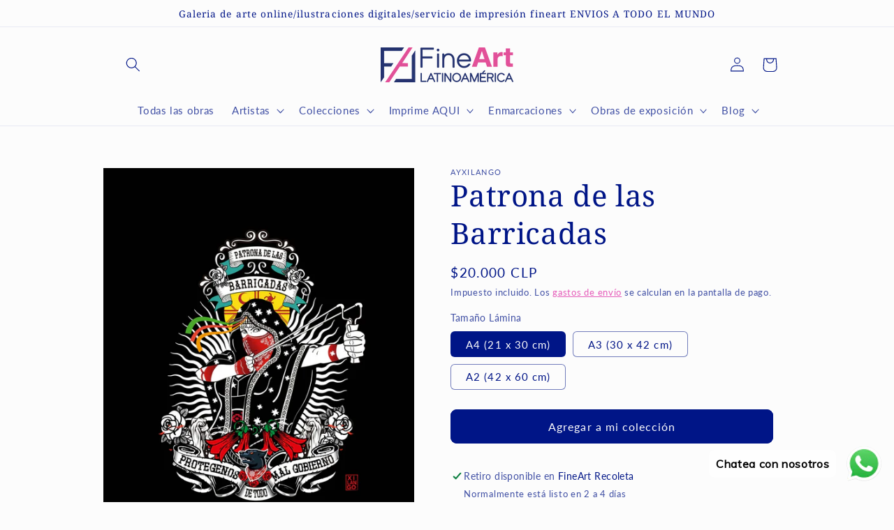

--- FILE ---
content_type: text/javascript; charset=utf-8
request_url: https://fineartlatinoamerica.com/es-mx/products/patrona-de-las-barricadas.js
body_size: 331
content:
{"id":6602040148133,"title":"Patrona de las Barricadas","handle":"patrona-de-las-barricadas","description":"\u003cp\u003e\u003cstrong\u003e\u003cspan style=\"color: #ff00ff;\"\u003e OBRA: Patrona\u003c\/span\u003e\u003c\/strong\u003e\u003c\/p\u003e\u003cp\u003e\u003cspan style=\"color: #000000;\"\u003eIlustración digital.\u003c\/span\u003e\u003c\/p\u003e","published_at":"2021-03-25T21:37:11-03:00","created_at":"2021-03-25T21:37:13-03:00","vendor":"AyXilango","type":"Ilustración Digital","tags":["edición limitada","estreno","exclusivo","mexico"],"price":2000000,"price_min":2000000,"price_max":4300000,"available":true,"price_varies":true,"compare_at_price":null,"compare_at_price_min":0,"compare_at_price_max":0,"compare_at_price_varies":false,"variants":[{"id":39481373229221,"title":"A4 (21 x 30 cm)","option1":"A4 (21 x 30 cm)","option2":null,"option3":null,"sku":"XILA-15-A4","requires_shipping":true,"taxable":true,"featured_image":{"id":28579652665509,"product_id":6602040148133,"position":2,"created_at":"2021-03-25T21:37:13-03:00","updated_at":"2024-06-12T13:54:29-04:00","alt":null,"width":1871,"height":2382,"src":"https:\/\/cdn.shopify.com\/s\/files\/1\/0459\/4552\/0293\/products\/tSuwaBDjPI.jpg?v=1718214869","variant_ids":[39481373229221,39481373261989,39481373294757]},"available":true,"name":"Patrona de las Barricadas - A4 (21 x 30 cm)","public_title":"A4 (21 x 30 cm)","options":["A4 (21 x 30 cm)"],"price":2000000,"weight":0,"compare_at_price":null,"inventory_management":"shopify","barcode":"73229221","featured_media":{"alt":null,"id":20921550667941,"position":2,"preview_image":{"aspect_ratio":0.785,"height":2382,"width":1871,"src":"https:\/\/cdn.shopify.com\/s\/files\/1\/0459\/4552\/0293\/products\/tSuwaBDjPI.jpg?v=1718214869"}},"requires_selling_plan":false,"selling_plan_allocations":[]},{"id":39481373261989,"title":"A3 (30 x 42 cm)","option1":"A3 (30 x 42 cm)","option2":null,"option3":null,"sku":"XILA-15-A3","requires_shipping":true,"taxable":true,"featured_image":{"id":28579652665509,"product_id":6602040148133,"position":2,"created_at":"2021-03-25T21:37:13-03:00","updated_at":"2024-06-12T13:54:29-04:00","alt":null,"width":1871,"height":2382,"src":"https:\/\/cdn.shopify.com\/s\/files\/1\/0459\/4552\/0293\/products\/tSuwaBDjPI.jpg?v=1718214869","variant_ids":[39481373229221,39481373261989,39481373294757]},"available":true,"name":"Patrona de las Barricadas - A3 (30 x 42 cm)","public_title":"A3 (30 x 42 cm)","options":["A3 (30 x 42 cm)"],"price":3000000,"weight":0,"compare_at_price":null,"inventory_management":"shopify","barcode":"73261989","featured_media":{"alt":null,"id":20921550667941,"position":2,"preview_image":{"aspect_ratio":0.785,"height":2382,"width":1871,"src":"https:\/\/cdn.shopify.com\/s\/files\/1\/0459\/4552\/0293\/products\/tSuwaBDjPI.jpg?v=1718214869"}},"requires_selling_plan":false,"selling_plan_allocations":[]},{"id":39481373294757,"title":"A2 (42 x 60 cm)","option1":"A2 (42 x 60 cm)","option2":null,"option3":null,"sku":"XILA-15-A2","requires_shipping":true,"taxable":true,"featured_image":{"id":28579652665509,"product_id":6602040148133,"position":2,"created_at":"2021-03-25T21:37:13-03:00","updated_at":"2024-06-12T13:54:29-04:00","alt":null,"width":1871,"height":2382,"src":"https:\/\/cdn.shopify.com\/s\/files\/1\/0459\/4552\/0293\/products\/tSuwaBDjPI.jpg?v=1718214869","variant_ids":[39481373229221,39481373261989,39481373294757]},"available":true,"name":"Patrona de las Barricadas - A2 (42 x 60 cm)","public_title":"A2 (42 x 60 cm)","options":["A2 (42 x 60 cm)"],"price":4300000,"weight":0,"compare_at_price":null,"inventory_management":"shopify","barcode":"73294757","featured_media":{"alt":null,"id":20921550667941,"position":2,"preview_image":{"aspect_ratio":0.785,"height":2382,"width":1871,"src":"https:\/\/cdn.shopify.com\/s\/files\/1\/0459\/4552\/0293\/products\/tSuwaBDjPI.jpg?v=1718214869"}},"requires_selling_plan":false,"selling_plan_allocations":[]}],"images":["\/\/cdn.shopify.com\/s\/files\/1\/0459\/4552\/0293\/products\/ImAfVOQGiD.jpg?v=1718214865","\/\/cdn.shopify.com\/s\/files\/1\/0459\/4552\/0293\/products\/tSuwaBDjPI.jpg?v=1718214869"],"featured_image":"\/\/cdn.shopify.com\/s\/files\/1\/0459\/4552\/0293\/products\/ImAfVOQGiD.jpg?v=1718214865","options":[{"name":"Tamaño Lámina","position":1,"values":["A4 (21 x 30 cm)","A3 (30 x 42 cm)","A2 (42 x 60 cm)"]}],"url":"\/es-mx\/products\/patrona-de-las-barricadas","media":[{"alt":null,"id":20921550635173,"position":1,"preview_image":{"aspect_ratio":1.0,"height":1024,"width":1024,"src":"https:\/\/cdn.shopify.com\/s\/files\/1\/0459\/4552\/0293\/products\/ImAfVOQGiD.jpg?v=1718214865"},"aspect_ratio":1.0,"height":1024,"media_type":"image","src":"https:\/\/cdn.shopify.com\/s\/files\/1\/0459\/4552\/0293\/products\/ImAfVOQGiD.jpg?v=1718214865","width":1024},{"alt":null,"id":20921550667941,"position":2,"preview_image":{"aspect_ratio":0.785,"height":2382,"width":1871,"src":"https:\/\/cdn.shopify.com\/s\/files\/1\/0459\/4552\/0293\/products\/tSuwaBDjPI.jpg?v=1718214869"},"aspect_ratio":0.785,"height":2382,"media_type":"image","src":"https:\/\/cdn.shopify.com\/s\/files\/1\/0459\/4552\/0293\/products\/tSuwaBDjPI.jpg?v=1718214869","width":1871}],"requires_selling_plan":false,"selling_plan_groups":[]}